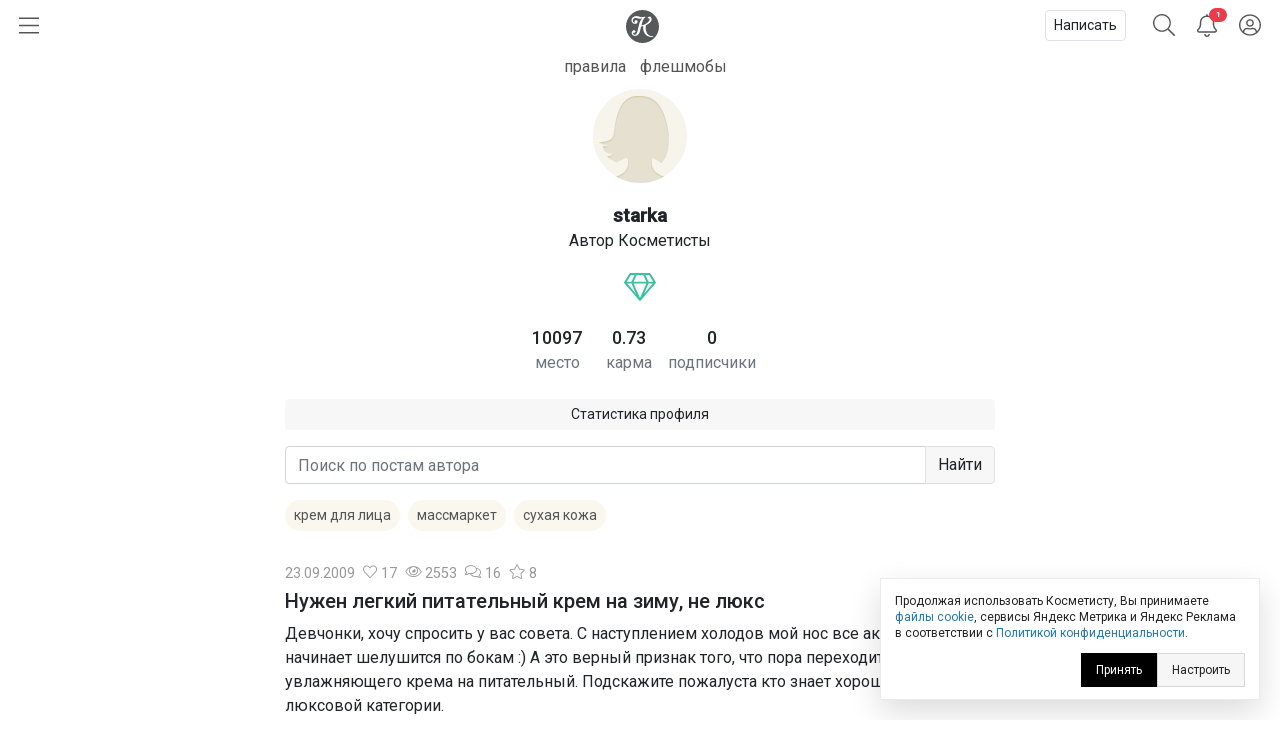

--- FILE ---
content_type: text/html; charset=utf-8
request_url: https://kosmetista.ru/profile/starka
body_size: 18263
content:
<!doctype html>
<html lang="ru">
<head>
    <!-- Required meta tags -->
    <meta charset="utf-8">
    <meta name="viewport" content="width=device-width, initial-scale=1, shrink-to-fit=no">

    <title>starka | Автор отзывов о косметике и парфюмерии на Косметисте</title>

            <link rel="canonical" href="https://kosmetista.ru/profile/starka/" />
    
    
    
    <meta name="robots" content="max-snippet:-1, max-image-preview:large, max-video-preview:-1" />

    <meta name="pmail-verification" content="58e5fcfa18070f722f4aeae4939ed651">

    <link rel="preconnect dns-prefetch" href="https://mc.yandex.ru" />

    <link rel="preconnect" href="https://fonts.googleapis.com">
    <link rel="preconnect" href="https://fonts.gstatic.com" crossorigin>
    <link href="https://fonts.googleapis.com/css2?family=Roboto:ital,wght@0,300;0,400;0,500;1,300;1,400;1,500&display=swap" rel="stylesheet">

            <meta name="description" content="Автор starka. Написала 1 отзыв за 16 лет. Занимает 10097 место в рейтинге лучших авторов."/>
    
    <meta name="keywords" content="отзывы о косметике, рейтинг косметики, каталог косметики, косметика отзывы"/>

    
    
            
        <meta property="og:title" content="starka | Косметиста"/>
        <meta property="og:type" content="article" />
        <meta property="og:url" content="https://kosmetista.ru/profile/starka"/>
        <meta property="og:description" content="Автор чудесных постов на Косметисте. Настоящие отзывы о косметике."/>
        <meta property="og:image" content="https://kosmetista.ru/templates/skin/phoenix/i/avatar_0x0.png">
    
    

    <!-- Favicons -->
    <link rel="shortcut icon" href="https://kosmetista.ru/templates/skin/phoenix/i/favicons/favicon.ico?v=2">
    <link rel="icon" type="image/png" href="https://kosmetista.ru/templates/skin/phoenix/i/favicons/apple-touch-icon-180x180.png">
    <link rel="apple-touch-icon" href="https://kosmetista.ru/templates/skin/phoenix/i/favicons/apple-touch-icon-180x180.png">
    <meta name="msapplication-tile-image" content="https://kosmetista.ru/templates/skin/phoenix/i/favicons/mstile-150x150.png">

    <style>
        .logo svg,
        .menu-item svg{
            height: 33px;
            width: 33px;
        }
        .nav-bar .btn.btn-link {
            height: 51px;
        }
        .btn.btn-link.btn-burger svg{
            width: 20px;
        }
        .btn.btn-search svg {
            width: 22px;
        }
        .btn.btn-bell svg {
            width: 20px;
        }
        .btn.btn-user svg {
            width: 22px;
        }
        .menu-right {
            width: 235px;
        }
        .nav-bar {
            height: 51px;
        }
        .nav-bar-lvl-2 {
            height: 35px;
        }

        .cool-look {
            text-align: center;
            height: 89px;
        }
        .cool-look img {
            /*max-width: 100%;*/
            height: 89px;
        }

        .widget a {
            max-height: 58px;
            overflow: hidden;
            display: -webkit-box;
            -webkit-line-clamp: 2;
            -webkit-box-orient: vertical;
        }
        .widget svg {
            width: 15px;
        }
/*        .topic .zoom {
            margin-left: -15px;
            margin-right: -15px;
        }
        .topic.topic-page img {
            max-width: 100%;
        }*/

        .topic figure {
            margin: 0 -15px;
        }
        .topic .zoom {
            /*margin: 0 -15px;*/
            max-width: 100%;
        }
        .topic.topic-page img {
            /*border-radius: 4px;*/
            margin-top: 1rem;
            margin-bottom: 1rem;
            max-width: 100%;
        }

        /* Top ad, sidebar ad
        -----------------------------------------------------------------------------*/
        .index-posts .mobile {
            margin-bottom: 2rem;
        }
        .mobile {
            display: block;
            /*height: 280px;*/
        }
        .mobile-slider {
            /*height: 320px;*/
        }
        .desktop {
            display: none;
        }
        /*.b-bg {
            margin: 30px 0;
            min-height: 200px;
            display: block;
            background: #f8f9fa;
            border-radius: 4px;
            position: relative;
            font-size: 0.8rem;
        }
        .b-bg:before {
            position: absolute;
            display: block;
            top: 50%;
            -webkit-transform: translateY(-50%);
            -moz-transform: translateY(-50%);
            -ms-transform: translateY(-50%);
            transform: translateY(-50%);
            content: "реклама";
            width: 100%;
            text-align: center;
            color: #c5c5c5;
        }
        .b-bg-header {
            min-height: 100px;
            display: block;
            position: relative;
            font-size: 0.8rem;
            background: #f8f9fa;
        }
        .b-bg-header:before {
            position: absolute;
            display: block;
            top: 50%;
            -webkit-transform: translateY(-50%);
            -moz-transform: translateY(-50%);
            -ms-transform: translateY(-50%);
            transform: translateY(-50%);
            content: "реклама";
            width: 100%;
            text-align: center;
            color: #c5c5c5;
        }*/
        .block.pure-sticky,
        .ng-sidebar{
            display: block;
            /*background: #f8f9fa;*/
            border-radius: 4px;
        }
        /* Footer ad
        -----------------------------------------------------------------------------*/
        .desktop-footer {
            display: none;
        }

        /* Topic images
        -----------------------------------------------------------------------------*/
        .topic.topic-page img {
            margin: 1rem auto;
            max-width: 100%;
        }

        @media (min-width: 768px) {
            .mobile,
            .mobile-slider {
                display: none;
            }
            .desktop {
                display: block;
                /*height: 200px;*/
            }
            .desktop-footer {
                display: block;
                /*height: 300px;*/
            }
/*            .cool-look {
                text-align: center;
                height: 125px;
            }
            .cool-look img {
                height: 125px;
            }*/
        }
        @media (min-width: 1052px) {
            .btn.btn-link.btn-burger {
                width: 235px;
                text-align: left;
            }
            .topic figure {
                margin-left: 0;
                margin-right: 0;
            }
        }
    </style>
    
    

    

                        


    <!-- This is sanity check -->
    <!-- This is seen because "if doesn't work -->
    

                

            
            

            

            

            
                
                    
                    
                                                                    
                                    
                                    <!-- Yandex.RTB -->

                                    <!-- Yandex.RTB R-A-95572-68 -->
                                    

                        

                        
                        
                        
                        
                            
            





    
            




    
        <!-- Yandex.RTB -->
    
    
    

    
</head>

    
    
    

    




<body class="fouc   " name="top" id="top" style="display:none;">



    <!-- Desktop Floor Ad -->


    <!-- Стики в футере | m | 320x100 -->
    <!-- Yandex.RTB R-A-95572-72 11:00 26 jan 2023-->


    <!-- Yandex.RTB R-A-95572-72 -->
    


<div id="action_menu_adaptive" class="ng-menu-adaptive ng-menu-action ng-menu-left">

    <div class="d-flex">
    <a class="btn btn-link" onclick="pf.burger_menu.hide('action');"><i class="fal fa-bars"></i></a>
    <i class="navbar-bars-badge"></i>

    <div class="logo"><a href="/" title="Косметиста &mdash; отзывы о косметике"><svg height="100" viewBox="0 0 100 100" width="100" xmlns="http://www.w3.org/2000/svg" xmlns:xlink="http://www.w3.org/1999/xlink"><mask id="a" fill="#fff"><path d="m0 0h60v57.1428571h-60z" fill="#fff" fill-rule="evenodd"/></mask><g fill="none" fill-rule="evenodd"><circle cx="50" cy="50" fill="#ed3a4a" r="50"/><path d="m58.8349194 54.7074584c-13.1862486 2.0503817-22.5639241-10.2352619-19.5070054-29.7052776 8.2516228-3.3964469 15.0673854-9.1320051 15.6521326-16.32957951.2200661-2.70992495-1.1683512-6.75386081-5.5553839-7.20331458-3.2878452-.33866886-5.8286088 2.06186198-5.3678989 4.42508185.1497593.78927066.9471418.89144533 1.3061068.59754964.6470516-.53383398 1.2695244-.76458802 2.1812269-.55736859 1.8228336.4127168 3.5587839 4.12716809-1.2586639 9.53209349-4.4470508 4.9899127-11.6052021 8.8696802-19.1554712 10.2157455.5641696-2.2001996 1.1460587-4.4796133 1.7262331-6.7670632 2.3469911-9.26402849 5.2278569-12.81258939 8.5425673-15.02197323 1.4787301-.98443577.2755114-2.77364061-1.4484353-2.29835617l-.0297232.02009053c-11.4554427 3.30632656-12.7638359-.76343998-20.9022818-1.53147209-7.45081064-.70431644-12.66552069 3.13125197-14.43519539 8.09992604-1.81768913 5.10471562.63733439 11.72770102 7.03982998 13.01349472 4.62767651.9281823 7.62229071-.9631973 8.61058781-3.6375333 1.108333-2.9969324-.0645909-5.082903-1.4129961-5.8365848-1.7570995-.9775476-4.3390183-.7542557-5.61883153 1.3173645-1.17349553 1.8971197-.87626334 4.3016686.59160637 5.652326-4.87174983-.1595762-7.76233283-5.2545336-5.1472612-9.98326935 1.58962059-2.87351923 5.80631646-4.75686253 11.90872186-2.54460862 5.6851371 2.06243599 8.9855575 1.4551281 13.7344133-.68537394l.0394404-.02812674c-6.1789998 5.12021405-8.0784278 11.84709615-9.6348956 18.11821035-1.5261729 6.1580332-2.9003002 11.9251621-4.9054742 20.016478-1.5393198 6.2119906-4.8368822 7.7624052-7.25132214 7.7624052-3.73597993 0-5.01579312-4.3102789-3.28155764-6.3497543 1.68622105 1.6749759 4.75400018.7129267 5.53023348-1.7398395.6784896-2.1370579-.896841-4.2379529-3.12265278-4.5404589-2.81227376-.383442-6.99353036 2.367812-7.0689816 7.4799898-.05430204 3.7454481 2.42815831 7.4495671 7.49939666 8.0270262 6.36877112.7209629 12.16079762-2.6984447 14.42376342-10.8816029.4487062-1.6164263 2.0046024-7.5345212 3.8714492-14.7797389 1.5353185-.2146816 3.5725022-.5883654 5.9857989-1.2318362-1.7193739 12.5583007 2.1669369 21.5324516 10.1384755 26.7967435 4.9975019 3.2994383 13.2508395 3.8051456 16.9696714 1.9315605.8539709-.4322333.6596268-1.5538587-.6476232-1.3529534" fill="#fff" mask="url(#a)" transform="translate(20 21)"/></g></svg></a></div>
    </div>

    
        <div class="d-flex">
            <a class="menu-item menu-item-big" href="https://kosmetista.ru/flashmob"><i class="rounded-circle" style="background-image: url('https://kosmetista.ru/uploads/images/flow/12/99/avatar_blog_48x48.jpg')"></i> Первая полоса</a>

        </div>

        <div class="d-flex justify-content-between menu-parent" data-flow-parent-id="132777" onclick="pf.burger_menu.toggleChapter(jQ(this));">
            <a class="menu-item menu-item-big" href="https://kosmetista.ru/blog/chillout/" title="Чилаут" onclick="event.stopPropagation();"><i class="rounded-circle" style="background-image: url('https://kosmetista.ru/templates/skin/phoenix/i/flow/chillout-1.webp')"></i> Чилаут </a> <span class="i-chevron"><i class="fal fa-chevron-down kf-invi-toggle"></i></span>
        </div>


        <a class="menu-item menu-item-small menu-flow-hidden" data-flow-child-of="132777" href="https://kosmetista.ru/blog/chillout/114669-lakomesyac.html"><i class="rounded-circle" style="background-image: url('https://kosmetista.ru/templates/skin/phoenix/i/flow/lakomesyac.webp')"></i> Лакомесяц</a>

        <a class="menu-item menu-item-small menu-flow-hidden" data-flow-child-of="132777" href="https://kosmetista.ru/blog/chillout/146645-raspakovochnaya.html"><i class="rounded-circle" style="background-image: url('https://kosmetista.ru/templates/skin/phoenix/i/flow/ecology.webp')"></i> Распаковочная</a>

        <a class="menu-item menu-item-small menu-flow-hidden" data-flow-child-of="132777" href="https://kosmetista.ru/blog/chillout/146647-svotching.html"><i class="rounded-circle" style="background-image: url('https://kosmetista.ru/templates/skin/phoenix/i/flow/hochu-swatch.webp')"></i> Свотчинг</a>

        <a class="menu-item menu-item-small menu-flow-hidden" data-flow-child-of="132777" href="https://kosmetista.ru/blog/124858-project-pan-2022.html"><i class="rounded-circle" style="background-image: url('https://kosmetista.ru/templates/skin/phoenix/i/flow/projectpan.webp')"></i> Project Pan</a>

        
        




        
        

                                            <div class="d-flex justify-content-between menu-parent" data-flow-parent-id="134807" onclick="pf.burger_menu.toggleChapter(jQ(this));">
                        <a class="menu-item menu-item-big" href="https://kosmetista.ru/blog/redaksiya/" title="Редакция" onclick="event.stopPropagation();"><i class="rounded-circle" style="background-image: url('https://kosmetista.ru/uploads/images/flow/96/88/avatar_blog_48x48.jpg')"></i>
                            Редакция
                                                    </a>
                                                
                    </div>
                                                                                <div class="d-flex justify-content-between menu-parent" data-flow-parent-id="132510" onclick="pf.burger_menu.toggleChapter(jQ(this));">
                        <a class="menu-item menu-item-big" href="https://kosmetista.ru/blog/lajfstajl/" title="Лайфстайл" onclick="event.stopPropagation();"><i class="rounded-circle" style="background-image: url('https://kosmetista.ru/uploads/images/flow/65/56/avatar_blog_48x48.jpg')"></i>
                            Лайфстайл
                                                    </a>
                                                    <span class="i-chevron"><i class="fal fa-chevron-down kf-invi-toggle"></i></span>
                                                
                    </div>
                                                                        <a class="menu-item menu-item-small menu-flow-hidden" data-flow-child-of="132510" href="https://kosmetista.ru/blog/perevody-statei/"><i class="rounded-circle" style="background-image: url('https://kosmetista.ru/uploads/images/flow/21/18/avatar_blog_48x48.jpg')"></i>
                                Переводы статей
                                                                    <span class="i-bonus ml-1"><i class="fal fa-coins-solid"></i></span>
                                                            </a>
                                                    <a class="menu-item menu-item-small menu-flow-hidden" data-flow-child-of="132510" href="https://kosmetista.ru/blog/obzor-tehniki/"><i class="rounded-circle" style="background-image: url('https://kosmetista.ru/uploads/images/flow/10/63/avatar_blog_48x48.jpg')"></i>
                                Обзор техники
                                                                    <span class="i-bonus ml-1"><i class="fal fa-coins-solid"></i></span>
                                                            </a>
                                                    <a class="menu-item menu-item-small menu-flow-hidden" data-flow-child-of="132510" href="https://kosmetista.ru/blog/hranenie-kosmetiki/"><i class="rounded-circle" style="background-image: url('https://kosmetista.ru/uploads/images/flow/26/89/avatar_blog_48x48.jpg')"></i>
                                Хранение косметики
                                                            </a>
                                                    <a class="menu-item menu-item-small menu-flow-hidden" data-flow-child-of="132510" href="https://kosmetista.ru/blog/puteshestviy/"><i class="rounded-circle" style="background-image: url('https://kosmetista.ru/uploads/images/flow/81/55/avatar_blog_48x48.jpg')"></i>
                                Путешествия
                                                            </a>
                                                    <a class="menu-item menu-item-small menu-flow-hidden" data-flow-child-of="132510" href="https://kosmetista.ru/blog/osoznannoe-potreblenie/"><i class="rounded-circle" style="background-image: url('https://kosmetista.ru/uploads/images/flow/50/89/avatar_blog_48x48.jpg')"></i>
                                Осознанное потребление
                                                            </a>
                                                    <a class="menu-item menu-item-small menu-flow-hidden" data-flow-child-of="132510" href="https://kosmetista.ru/blog/podborki-kosmetiki/"><i class="rounded-circle" style="background-image: url('https://kosmetista.ru/uploads/images/flow/65/74/avatar_blog_48x48.jpg')"></i>
                                Подборки косметики
                                                            </a>
                                                    <a class="menu-item menu-item-small menu-flow-hidden" data-flow-child-of="132510" href="https://kosmetista.ru/blog/beauty_business/"><i class="rounded-circle" style="background-image: url('https://kosmetista.ru/uploads/images/flow/39/38/avatar_blog_48x48.jpg')"></i>
                                Красота как бизнес
                                                            </a>
                                                    <a class="menu-item menu-item-small menu-flow-hidden" data-flow-child-of="132510" href="https://kosmetista.ru/blog/kosmetologiya-i-plastika/"><i class="rounded-circle" style="background-image: url('https://kosmetista.ru/uploads/images/flow/28/74/avatar_blog_48x48.jpg')"></i>
                                Косметология и пластика
                                                                    <span class="i-bonus ml-1"><i class="fal fa-coins-solid"></i></span>
                                                            </a>
                                                    <a class="menu-item menu-item-small menu-flow-hidden" data-flow-child-of="132510" href="https://kosmetista.ru/blog/beauty-gadzhety/"><i class="rounded-circle" style="background-image: url('https://kosmetista.ru/uploads/images/flow/82/99/avatar_blog_48x48.jpg')"></i>
                                Бьютигаджеты
                                                            </a>
                                                    <a class="menu-item menu-item-small menu-flow-hidden" data-flow-child-of="132510" href="https://kosmetista.ru/blog/aksessuary/"><i class="rounded-circle" style="background-image: url('https://kosmetista.ru/uploads/images/flow/8/94/avatar_blog_48x48.jpg')"></i>
                                Аксессуары
                                                            </a>
                                                    <a class="menu-item menu-item-small menu-flow-hidden" data-flow-child-of="132510" href="https://kosmetista.ru/blog/uroki-master-klassy/"><i class="rounded-circle" style="background-image: url('https://kosmetista.ru/uploads/images/flow/94/4/avatar_blog_48x48.jpg')"></i>
                                Уроки и мастер-классы
                                                            </a>
                                                    <a class="menu-item menu-item-small menu-flow-hidden" data-flow-child-of="132510" href="https://kosmetista.ru/blog/beauty-novosti/"><i class="rounded-circle" style="background-image: url('https://kosmetista.ru/uploads/images/flow/30/56/avatar_blog_48x48.jpg')"></i>
                                Бьютиновости
                                                            </a>
                                                                                                        <div class="d-flex justify-content-between menu-parent" data-flow-parent-id="132515" onclick="pf.burger_menu.toggleChapter(jQ(this));">
                        <a class="menu-item menu-item-big" href="https://kosmetista.ru/blog/dekorativnaya-kosmetika/" title="Декоративная косметика" onclick="event.stopPropagation();"><i class="rounded-circle" style="background-image: url('https://kosmetista.ru/uploads/images/flow/32/11/avatar_blog_48x48.jpg')"></i>
                            Декоративная косметика
                                                    </a>
                                                    <span class="i-chevron"><i class="fal fa-chevron-down kf-invi-toggle"></i></span>
                                                
                    </div>
                                                                        <a class="menu-item menu-item-small menu-flow-hidden" data-flow-child-of="132515" href="https://kosmetista.ru/blog/teni-paletki-tush/"><i class="rounded-circle" style="background-image: url('https://kosmetista.ru/uploads/images/flow/17/58/avatar_blog_48x48.jpg')"></i>
                                Глаза: тени, палетки, тушь
                                                            </a>
                                                    <a class="menu-item menu-item-small menu-flow-hidden" data-flow-child-of="132515" href="https://kosmetista.ru/blog/pomady-bleski/"><i class="rounded-circle" style="background-image: url('https://kosmetista.ru/uploads/images/flow/94/12/avatar_blog_48x48.jpg')"></i>
                                Губы: помады, блески
                                                            </a>
                                                    <a class="menu-item menu-item-small menu-flow-hidden" data-flow-child-of="132515" href="https://kosmetista.ru/blog/ton-rumyana-siyanie/"><i class="rounded-circle" style="background-image: url('https://kosmetista.ru/uploads/images/flow/92/58/avatar_blog_48x48.jpg')"></i>
                                Лицо: тон, румяна, сияние
                                                            </a>
                                                    <a class="menu-item menu-item-small menu-flow-hidden" data-flow-child-of="132515" href="https://kosmetista.ru/blog/laki-bazy-topy/"><i class="rounded-circle" style="background-image: url('https://kosmetista.ru/uploads/images/flow/17/4/avatar_blog_48x48.jpg')"></i>
                                Ногти: лаки, базы, топы
                                                            </a>
                                                    <a class="menu-item menu-item-small menu-flow-hidden" data-flow-child-of="132515" href="https://kosmetista.ru/blog/ekologichniy-makiyazh/"><i class="rounded-circle" style="background-image: url('https://kosmetista.ru/uploads/images/flow/54/47/avatar_blog_48x48.jpg')"></i>
                                Экологичный макияж
                                                            </a>
                                                                                                        <div class="d-flex justify-content-between menu-parent" data-flow-parent-id="132481" onclick="pf.burger_menu.toggleChapter(jQ(this));">
                        <a class="menu-item menu-item-big" href="https://kosmetista.ru/blog/uhazhivayushchaya-kosmetika/" title="Уходовая косметика" onclick="event.stopPropagation();"><i class="rounded-circle" style="background-image: url('https://kosmetista.ru/uploads/images/flow/52/52/avatar_blog_48x48.jpg')"></i>
                            Уходовая косметика
                                                    </a>
                                                    <span class="i-chevron"><i class="fal fa-chevron-down kf-invi-toggle"></i></span>
                                                
                    </div>
                                                                        <a class="menu-item menu-item-small menu-flow-hidden" data-flow-child-of="132481" href="https://kosmetista.ru/blog/sistemy-uhoda/"><i class="rounded-circle" style="background-image: url('https://kosmetista.ru/uploads/images/flow/60/54/avatar_blog_48x48.jpg')"></i>
                                Системы ухода
                                                                    <span class="i-bonus ml-1"><i class="fal fa-coins-solid"></i></span>
                                                            </a>
                                                    <a class="menu-item menu-item-small menu-flow-hidden" data-flow-child-of="132481" href="https://kosmetista.ru/blog/krem-dlya-lica/"><i class="rounded-circle" style="background-image: url('https://kosmetista.ru/uploads/images/flow/87/92/avatar_blog_48x48.jpg')"></i>
                                Крем для лица
                                                                    <span class="i-bonus ml-1"><i class="fal fa-coins-solid"></i></span>
                                                            </a>
                                                    <a class="menu-item menu-item-small menu-flow-hidden" data-flow-child-of="132481" href="https://kosmetista.ru/blog/zashita-ot-solnsa/"><i class="rounded-circle" style="background-image: url('https://kosmetista.ru/uploads/images/flow/22/43/avatar_blog_48x48.jpg')"></i>
                                Защита от солнца
                                                                    <span class="i-bonus ml-1"><i class="fal fa-coins-solid"></i></span>
                                                            </a>
                                                    <a class="menu-item menu-item-small menu-flow-hidden" data-flow-child-of="132481" href="https://kosmetista.ru/blog/patchi-dlya-lica/"><i class="rounded-circle" style="background-image: url('https://kosmetista.ru/uploads/images/flow/62/71/avatar_blog_48x48.jpg')"></i>
                                Патчи для лица
                                                                    <span class="i-bonus ml-1"><i class="fal fa-coins-solid"></i></span>
                                                            </a>
                                                    <a class="menu-item menu-item-small menu-flow-hidden" data-flow-child-of="132481" href="https://kosmetista.ru/blog/maski-dlya-lica/"><i class="rounded-circle" style="background-image: url('https://kosmetista.ru/uploads/images/flow/85/57/avatar_blog_48x48.jpg')"></i>
                                Маски для лица
                                                                    <span class="i-bonus ml-1"><i class="fal fa-coins-solid"></i></span>
                                                            </a>
                                                    <a class="menu-item menu-item-small menu-flow-hidden" data-flow-child-of="132481" href="https://kosmetista.ru/blog/uvlazhnenie-kozhi/"><i class="rounded-circle" style="background-image: url('https://kosmetista.ru/uploads/images/flow/42/20/avatar_blog_48x48.jpg')"></i>
                                Увлажнение кожи
                                                                    <span class="i-bonus ml-1"><i class="fal fa-coins-solid"></i></span>
                                                            </a>
                                                    <a class="menu-item menu-item-small menu-flow-hidden" data-flow-child-of="132481" href="https://kosmetista.ru/blog/ekologichnyi-uhod/"><i class="rounded-circle" style="background-image: url('https://kosmetista.ru/uploads/images/flow/31/59/avatar_blog_48x48.jpg')"></i>
                                Экологичный уход
                                                                    <span class="i-bonus ml-1"><i class="fal fa-coins-solid"></i></span>
                                                            </a>
                                                    <a class="menu-item menu-item-small menu-flow-hidden" data-flow-child-of="132481" href="https://kosmetista.ru/blog/problemnaya-kozha/"><i class="rounded-circle" style="background-image: url('https://kosmetista.ru/uploads/images/flow/93/67/avatar_blog_48x48.jpg')"></i>
                                Проблемная кожа
                                                                    <span class="i-bonus ml-1"><i class="fal fa-coins-solid"></i></span>
                                                            </a>
                                                    <a class="menu-item menu-item-small menu-flow-hidden" data-flow-child-of="132481" href="https://kosmetista.ru/blog/kisloty-dlya-lica/"><i class="rounded-circle" style="background-image: url('https://kosmetista.ru/uploads/images/flow/23/91/avatar_blog_48x48.jpg')"></i>
                                Кислоты для лица
                                                                    <span class="i-bonus ml-1"><i class="fal fa-coins-solid"></i></span>
                                                            </a>
                                                    <a class="menu-item menu-item-small menu-flow-hidden" data-flow-child-of="132481" href="https://kosmetista.ru/blog/uhod-za-licom-35-plus/"><i class="rounded-circle" style="background-image: url('https://kosmetista.ru/uploads/images/flow/2/69/avatar_blog_48x48.jpg')"></i>
                                Уход за лицом 35+
                                                                    <span class="i-bonus ml-1"><i class="fal fa-coins-solid"></i></span>
                                                            </a>
                                                    <a class="menu-item menu-item-small menu-flow-hidden" data-flow-child-of="132481" href="https://kosmetista.ru/blog/massazh-lica/"><i class="rounded-circle" style="background-image: url('https://kosmetista.ru/uploads/images/flow/91/28/avatar_blog_48x48.jpg')"></i>
                                Массаж лица
                                                                    <span class="i-bonus ml-1"><i class="fal fa-coins-solid"></i></span>
                                                            </a>
                                                    <a class="menu-item menu-item-small menu-flow-hidden" data-flow-child-of="132481" href="https://kosmetista.ru/blog/ruki-i-nogti/"><i class="rounded-circle" style="background-image: url('https://kosmetista.ru/uploads/images/flow/71/68/avatar_blog_48x48.jpg')"></i>
                                Руки и ногти
                                                                    <span class="i-bonus ml-1"><i class="fal fa-coins-solid"></i></span>
                                                            </a>
                                                    <a class="menu-item menu-item-small menu-flow-hidden" data-flow-child-of="132481" href="https://kosmetista.ru/blog/uhod-za-volosami/"><i class="rounded-circle" style="background-image: url('https://kosmetista.ru/uploads/images/flow/96/57/avatar_blog_48x48.jpg')"></i>
                                Уход за волосами
                                                                    <span class="i-bonus ml-1"><i class="fal fa-coins-solid"></i></span>
                                                            </a>
                                                    <a class="menu-item menu-item-small menu-flow-hidden" data-flow-child-of="132481" href="https://kosmetista.ru/blog/uhod-za-telom/"><i class="rounded-circle" style="background-image: url('https://kosmetista.ru/uploads/images/flow/39/40/avatar_blog_48x48.jpg')"></i>
                                Уход за телом
                                                                    <span class="i-bonus ml-1"><i class="fal fa-coins-solid"></i></span>
                                                            </a>
                                                    <a class="menu-item menu-item-small menu-flow-hidden" data-flow-child-of="132481" href="https://kosmetista.ru/blog/ingridienty-i-teoriya/"><i class="rounded-circle" style="background-image: url('https://kosmetista.ru/uploads/images/flow/44/55/avatar_blog_48x48.jpg')"></i>
                                Ингредиенты и теория
                                                                    <span class="i-bonus ml-1"><i class="fal fa-coins-solid"></i></span>
                                                            </a>
                                                                                                        <div class="d-flex justify-content-between menu-parent" data-flow-parent-id="132528" onclick="pf.burger_menu.toggleChapter(jQ(this));">
                        <a class="menu-item menu-item-big" href="https://kosmetista.ru/blog/parfyumeriya/" title="Парфюмерия" onclick="event.stopPropagation();"><i class="rounded-circle" style="background-image: url('https://kosmetista.ru/uploads/images/flow/51/77/avatar_blog_48x48.jpg')"></i>
                            Парфюмерия
                                                    </a>
                                                    <span class="i-chevron"><i class="fal fa-chevron-down kf-invi-toggle"></i></span>
                                                
                    </div>
                                                                        <a class="menu-item menu-item-small menu-flow-hidden" data-flow-child-of="132528" href="https://kosmetista.ru/blog/aromaty-dlya-doma/"><i class="rounded-circle" style="background-image: url('https://kosmetista.ru/uploads/images/flow/10/41/avatar_blog_48x48.jpg')"></i>
                                Ароматы для дома
                                                            </a>
                                                    <a class="menu-item menu-item-small menu-flow-hidden" data-flow-child-of="132528" href="https://kosmetista.ru/blog/arabskie-duhi/"><i class="rounded-circle" style="background-image: url('https://kosmetista.ru/uploads/images/flow/85/72/avatar_blog_48x48.jpg')"></i>
                                Арабские духи
                                                            </a>
                                                                                                        <div class="d-flex justify-content-between menu-parent" data-flow-parent-id="132530" onclick="pf.burger_menu.toggleChapter(jQ(this));">
                        <a class="menu-item menu-item-big" href="https://kosmetista.ru/blog/soobshchestvo/" title="Сообщество" onclick="event.stopPropagation();"><i class="rounded-circle" style="background-image: url('https://kosmetista.ru/uploads/images/flow/57/28/avatar_blog_48x48.jpg')"></i>
                            Сообщество
                                                    </a>
                                                    <span class="i-chevron"><i class="fal fa-chevron-down kf-invi-toggle"></i></span>
                                                
                    </div>
                                                                        <a class="menu-item menu-item-small menu-flow-hidden" data-flow-child-of="132530" href="https://kosmetista.ru/blog/novosti/"><i class="rounded-circle" style="background-image: url('https://kosmetista.ru/uploads/images/flow/19/35/avatar_blog_48x48.jpg')"></i>
                                Новости Косметисты
                                                            </a>
                                                    <a class="menu-item menu-item-small menu-flow-hidden" data-flow-child-of="132530" href="https://kosmetista.ru/blog/avtory/"><i class="rounded-circle" style="background-image: url('https://kosmetista.ru/uploads/images/flow/62/79/avatar_blog_48x48.jpg')"></i>
                                Авторы Косметисты
                                                            </a>
                                                                        
    <div class="mt-3 mb-3">
        

        
        
        <a class="menu-item menu-item-big" data-catch="1" data-category="Burger" data-action="Рейтинги | Выплаты" href="https://kosmetista.ru/people/ranking/">Рейтинг выплат</a>
        <a class="menu-item menu-item-big" data-catch="1" data-category="Burger" data-action="Рейтинги" href="https://kosmetista.ru/people">Рейтинг авторов</a>

        
        <a class="menu-item menu-item-big" data-catch="1" data-category="Burger" data-action="Бренды" href="https://kosmetista.ru/brand">Бренды</a>
        <a class="menu-item menu-item-big" data-catch="1" data-category="Burger" data-action="Песочница" href="https://kosmetista.ru/sandbox">Песочница</a>
        
        
    </div>

    
    <a class="menu-item text-sm text-sber" data-catch="1" data-category="Burger" data-action="Бонусная программа" href="#" onclick="jqOtherCallChimera(event);" data-clink="https://kosmetista.info/bs" rel="nofollow">Бонусная программа</a>
    <a class="menu-item text-sm" data-catch="1" data-category="Burger" data-action="Правила" href="#" onclick="jqOtherCallChimera(event);" data-clink="https://kosmetista.info/rules" rel="nofollow">Правила</a>
    <a class="menu-item text-sm" data-catch="1" data-category="Burger" data-action="Помощь" href="#" onclick="jqOtherCallChimera(event);" data-clink="https://kosmetista.info/" rel="nofollow">Помощь</a>


    <a class="menu-item text-sm" data-catch="1" data-category="Burger" data-action="Связь с администрацией" href="#" onclick="jqOtherCallChimera(event);" data-clink="https://kosmetista.ru/support">Связь с администрацией</a>

    <a href="#" class="menu-close" onclick="pf.burger_menu.hide('action');"><i class="fal fa-times"></i></a>
</div>

<div class="d-flex align-items-center nav-bar" style="height: 51px;">

    <a class="btn btn-link btn-burger" onclick="pf.burger_menu.show('action');"><svg aria-hidden="true" focusable="false" data-prefix="fal" data-icon="bars" class="svg-inline--fa fa-bars fa-w-14" role="img" xmlns="http://www.w3.org/2000/svg" viewBox="0 0 448 512"><path fill="currentColor" d="M442 114H6a6 6 0 0 1-6-6V84a6 6 0 0 1 6-6h436a6 6 0 0 1 6 6v24a6 6 0 0 1-6 6zm0 160H6a6 6 0 0 1-6-6v-24a6 6 0 0 1 6-6h436a6 6 0 0 1 6 6v24a6 6 0 0 1-6 6zm0 160H6a6 6 0 0 1-6-6v-24a6 6 0 0 1 6-6h436a6 6 0 0 1 6 6v24a6 6 0 0 1-6 6z"></path></svg></a>
    
    <div class="logo"><a href="/" title="Косметиста &mdash; отзывы о косметике"><svg enable-background="new 0 0 586.2 586.2" viewBox="0 0 586.2 586.2" xmlns="http://www.w3.org/2000/svg" xmlns:xlink="http://www.w3.org/1999/xlink"><path d="m586.2 293.1c0 161.9-131.2 293.1-293.1 293.1s-293.1-131.3-293.1-293.1 131.2-293.1 293.1-293.1 293.1 131.2 293.1 293.1z" fill="#55595a"/><path d="m480.7 462.7c-85.8 13.3-146.9-66.4-127-192.6 53.7-22 98.1-59.2 101.9-105.9 1.4-17.6-7.6-43.8-36.2-46.7-21.4-2.2-38 13.4-35 28.7 1 5.1 6.2 5.8 8.5 3.9 4.2-3.5 8.2-5 14.2-3.6 11.9 2.7 23.2 26.8-8.2 61.8-29 32.4-75.6 57.5-124.7 66.2 3.7-14.3 7.5-29 11.2-43.9 15.3-60.1 34-83.1 55.6-97.4 9.6-6.4 1.8-18-9.4-14.9l-.2.1c-74.6 21.4-83.1-4.9-136.1-9.9-48.5-4.6-82.5 20.3-94 52.5-11.8 33.1 4.1 76 45.8 84.4 30.1 6 49.6-6.2 56.1-23.6 7.2-19.4-.4-32.9-9.2-37.8-11.4-6.3-28.3-4.9-36.6 8.5-7.6 12.3-5.7 27.9 3.9 36.6-31.7-1-50.5-34.1-33.5-64.7 10.4-18.6 37.8-30.8 77.5-16.5 37 13.4 58.5 9.4 89.4-4.5l.3-.2c-40.2 33.2-52.6 76.8-62.7 117.5-10 39.9-18.9 77.3-32 129.8-10 40.3-31.5 50.3-47.2 50.3-24.3 0-32.6-28-21.4-41.2 11 10.9 31 4.6 36-11.3 4.4-13.9-5.8-27.5-20.3-29.4-18.3-2.5-45.5 15.4-46 48.5-.4 24.3 15.8 48.3 48.8 52 41.5 4.7 79.2-17.5 93.9-70.5 3-10.5 13.1-48.8 25.2-95.8 13.1-1.9 26.2-4.6 39-8-11.2 81.4 14.1 139.6 66 173.7 32.5 21.4 86.3 24.7 110.5 12.5 5.6-2.7 4.4-9.9-4.1-8.6z" fill="#fff"/></svg></a></div>



    <div class="menu-right">

        <div class="btn-group">
             

            <a class="btn bg-white border btn-sm rounded mr-2" href="#" id="dropdownMenuCreate" data-toggle="dropdown" aria-haspopup="true" aria-expanded="false" >Написать</a>
            <div class="dropdown-menu dropdown-menu-right" aria-labelledby="dropdownMenuCreate">

                                    
                    <a class="dropdown-item" href="https://kosmetista.ru/sandbox/add/">Пост в песочницу</a>
                    <div class="dropdown-divider"></div>
                    <a class="dropdown-item" href="https://kosmetista.info/contenttype"rel="nofollow">Что и как опубликовать?</a>
                    <a class="dropdown-item" href="https://kosmetista.info/bonus_program">Как заработать?</a>
                
                
                
            </div>

        </div>

        <a class="btn btn-link btn-search ml-auto" href="https://kosmetista.ru/search/"><svg aria-hidden="true" focusable="false" data-prefix="fal" data-icon="search" class="svg-inline--fa fa-search fa-w-16" role="img" xmlns="http://www.w3.org/2000/svg" viewBox="0 0 512 512"><path fill="currentColor" d="M508.5 481.6l-129-129c-2.3-2.3-5.3-3.5-8.5-3.5h-10.3C395 312 416 262.5 416 208 416 93.1 322.9 0 208 0S0 93.1 0 208s93.1 208 208 208c54.5 0 104-21 141.1-55.2V371c0 3.2 1.3 6.2 3.5 8.5l129 129c4.7 4.7 12.3 4.7 17 0l9.9-9.9c4.7-4.7 4.7-12.3 0-17zM208 384c-97.3 0-176-78.7-176-176S110.7 32 208 32s176 78.7 176 176-78.7 176-176 176z"></path></svg></a>

        <div class="btn-group">
        
        <a class="btn btn-link btn-bell" href="#" id="dropdownMenuTalk" data-toggle="dropdown" aria-haspopup="true" aria-expanded="false" data-catch="1" data-category="StickyMenu" data-action="Колокольчик" ><svg aria-hidden="true" focusable="false" data-prefix="fal" data-icon="bell" class="svg-inline--fa fa-w-14" role="img" xmlns="http://www.w3.org/2000/svg" viewBox="0 0 448 512"><path fill="currentColor" d="M224 480c-17.66 0-32-14.38-32-32.03h-32c0 35.31 28.72 64.03 64 64.03s64-28.72 64-64.03h-32c0 17.65-14.34 32.03-32 32.03zm209.38-145.19c-27.96-26.62-49.34-54.48-49.34-148.91 0-79.59-63.39-144.5-144.04-152.35V16c0-8.84-7.16-16-16-16s-16 7.16-16 16v17.56C127.35 41.41 63.96 106.31 63.96 185.9c0 94.42-21.39 122.29-49.35 148.91-13.97 13.3-18.38 33.41-11.25 51.23C10.64 404.24 28.16 416 48 416h352c19.84 0 37.36-11.77 44.64-29.97 7.13-17.82 2.71-37.92-11.26-51.22zM400 384H48c-14.23 0-21.34-16.47-11.32-26.01 34.86-33.19 59.28-70.34 59.28-172.08C95.96 118.53 153.23 64 224 64c70.76 0 128.04 54.52 128.04 121.9 0 101.35 24.21 138.7 59.28 172.08C421.38 367.57 414.17 384 400 384z"></path></svg>
                                                                                                                                                                                                        <span class="new-stuff">1</span>
            
        </a>


                            <div class="dropdown-menu dropdown-menu-bell p-3 text-body dropdown-menu-right" style="width: 337px;">
                    
                    Привет! <br /> Зарегистрируйся, чтобы: <br />
                        <p style="padding-left:0.7rem;padding-top:0.3rem;">
                            🔥 отключить всю рекламу на сайте<br />
                            💬 участвовать в дискуссиях и<br />
                            💰 зарабатывать на отзывах
                        </p>
                                            <div class="oauth mt-2" id="modal_login_oauth_usual">
                            <a class="btn border mr-2" href="#" onclick="jqOtherCallChimera(event);" data-clink="https://kosmetista.ru/registration" data-catch="1" data-category="StickyMenu" data-action="Зарегистрироваться">Зарегистрироваться</a>

                        </div>
                                    </div>
            
        </div>
        
        
        <div class="btn-group">
        <a class="btn btn-link btn-user last-item" href="#" id="dropdownMenuUser" data-toggle="dropdown" aria-haspopup="true" aria-expanded="false">

                        <svg aria-hidden="true" focusable="false" data-prefix="fal" data-icon="user-circle" class="svg-inline--fa fa-user-circle fa-w-16" role="img" xmlns="http://www.w3.org/2000/svg" viewBox="0 0 496 512"><path fill="currentColor" d="M248 8C111 8 0 119 0 256s111 248 248 248 248-111 248-248S385 8 248 8zm128 421.6c-35.9 26.5-80.1 42.4-128 42.4s-92.1-15.9-128-42.4V416c0-35.3 28.7-64 64-64 11.1 0 27.5 11.4 64 11.4 36.6 0 52.8-11.4 64-11.4 35.3 0 64 28.7 64 64v13.6zm30.6-27.5c-6.8-46.4-46.3-82.1-94.6-82.1-20.5 0-30.4 11.4-64 11.4S204.6 320 184 320c-48.3 0-87.8 35.7-94.6 82.1C53.9 363.6 32 312.4 32 256c0-119.1 96.9-216 216-216s216 96.9 216 216c0 56.4-21.9 107.6-57.4 146.1zM248 120c-48.6 0-88 39.4-88 88s39.4 88 88 88 88-39.4 88-88-39.4-88-88-88zm0 144c-30.9 0-56-25.1-56-56s25.1-56 56-56 56 25.1 56 56-25.1 56-56 56z"></path></svg></a>
        <div id="user_menu_dropdown" class="dropdown-menu dropdown-menu-right dropdown-nd" aria-labelledby="dropdownMenuUser">
            
                                                <a class="dropdown-item" onclick="pf.modal.showModal('login_nextgen'); jQ('#login_modal_login_part').show(); jQ('#login_modal_register_part').hide(); return false;"">Войти</a>
                    <a class="dropdown-item" href="#" onclick="jqOtherCallChimera(event);" data-clink="https://kosmetista.ru/registration">Зарегистрироваться</a>
                
                
                    </div>
        </div>

    </div>

</div>

<div class="d-flex align-items-center nav-bar-lvl-2">
    
    <a class="btn btn-link btn-sm" href="#" onclick="jqOtherCallChimera(event);" data-clink="https://kosmetista.info/short_rules
" title="Правила" data-catch="1" data-category="RedTopMenu" data-action="Правила">правила</a>

   

    <a class="btn btn-link btn-sm" href="#" onclick="jqOtherCallChimera(event);" data-clink="https://buildin.ai/kosmetista/share/722c87a9-7091-436b-9afa-dc65bed60d31?code=7WKRBQ" title="Флешмобы" data-catch="1" data-category="RedTopMenu" data-action="Флешмобы">флешмобы</a>

    

    
    

    
    
    
    


    
    
</div>




    



    
























    <div class="d-flex flex-nowrap d-flex-centered justify-content-center">
        
        <div class="ng-content pl-global pr-global ">

            
            
            
            

                            <div style="display: none"></div>
            





 



<div class="profile-content">
	<div class="section block-avatar position-relative">

		
		<div class="rounded-circle avatar-author ml-auto mr-auto mb-3 position-relative ">

			<i class="avatar " style="height:100px; background-image: url('https://kosmetista.ru/templates/skin/phoenix/i/avatar_100x100.png');">
											</i>

		</div>


		

		<div class="text-center">
							<h1>starka</h1>
									</div>

		<div class="profile-role">
							Автор Косметисты
					</div>



						
				<div class="text-center mt-3">

												<svg style="color:#3EC1A3;width:32px;vertical-align: top;padding: 4px 0 0 0;" aria-hidden="true" focusable="false" data-prefix="fal" data-icon="gem" class="svg-inline--fa fa-gem fa-w-18" role="img" xmlns="http://www.w3.org/2000/svg" viewBox="0 0 576 512"><path fill="currentColor" d="M463.7 0H112.3c-4.2 0-8.1 2.2-10.3 5.8L1.7 168.6c-2.7 4.4-2.2 10.1 1.2 14l276 325.2c4.8 5.6 13.4 5.6 18.2 0l276-325.2c3.4-3.9 3.8-9.6 1.2-14L474 5.8c-2.2-3.6-6.1-5.8-10.3-5.8zm-13.6 36l74.3 124h-83L384.6 36h65.5zM345 36l56.8 124H174.1L231 36h114zm-219.1 0h65.5l-56.8 124h-83l74.3-124zM61.2 192h73L216 384 61.2 192zm112 0h229.5L288 455.8 173.2 192zM360 384l81.8-192h73L360 384z"></path></svg>
							
			
			
			


			
			


			
            
			
				
				

																

			

			
		</div>

		<div class="d-flex justify-content-center mt-4 mb-4">
			<div class="text-center mr-3 ml-3">
				<span class="display-block profile-numbers">10097</span>
				<span><a href="#" onclick="jqOtherCallChimera(event);" data-clink="https://kosmetista.ru/people" class="text-muted">место</a></span>
			</div>
			<div class="text-center mr-2 ml-2">
				<span class="display-block profile-numbers">0.73</span>
				<span class="text-muted">карма</span>
			</div>
			<div class="text-center mr-2 ml-2">
				<span class="display-block profile-numbers">0</span>
				<span class="text-muted">подписчики</span>
			</div>
		</div>
		
	</div>

	



	
	

	<div class="section-author">

					<div class="section text-center">
									
							</div>
		
		

		<div class="section">
			
					</div>

		
									<div class="section">
																			</div>
					


							
						<div class="section">



			<button class="btn btn-light btn-sm btn-block mb-2" type="button" data-toggle="collapse" data-target="#collapseStatistics" aria-expanded="false" aria-controls="collapseStatistics">
				Статистика профиля
			</button>

			<div class="collapse" id="collapseStatistics">
				<div class="card card-body">

					

					

					<span class="display-block">Регистрация: 23 сентября 2009, 16 лет назад</span>

                    
					
					
					
											<span class="display-block"><a href="#"  onclick="kf.modal.showModal('whois_thanks'); return false;">Благодарности</a>: 1</span>
					

					


					


					
					<div class="mt-2"></div>

					
										<span class="display-block">
						<a href="#" onclick="jqOtherCallChimera(event);" data-clink="https://kosmetista.info/bs#bs_ref" target="_blank">Реферальный код</a>: DD7554
					</span>
					<span class="display-block">Реферальная ссылка: <a href="#" onclick="jqOtherCallChimera(event);" data-clink="https://kosmetista.ru/registration/?ref=DD7554">https://kosmetista.ru/registration/?ref=DD7554</a></span>
					








					</span>
					
					



					
											<div class="profile-stats mt-4 mb-2">


    <span class="text-bold display-block mb-1">Статистика публикаций</span>

    <a href="#" onclick="jqOtherCallChimera(event);" data-clink="https://kosmetista.ru/my/starka/" class="btn-block">Все посты</a> <a href="#" onclick="jqOtherCallChimera(event);" data-clink="https://kosmetista.ru/my/starka/comment" class="display-block mb-2" >Все комментарии</a>



    <div class="profile-user-publication-stats">



    
        
                                
            <div class=" kf-pub kf-pub-all">
            
            <div id="leaders_publications_all_time" class="leaders">
                                

                
                    

                    <a href="https://kosmetista.ru/my/starka/?blog_id=132481" class="d-block">Написано постов в поток "Уходовая косметика": <span>2</span>
                            
                                </a>

                
                                
                    

                    <a href="https://kosmetista.ru/my/starka/comment" class="d-block">Написано комментариев: <span>30</span>
                        
                                </a>

                                            </div>

            </div>
                

    
                    <div class="kf-pub kf-pub-all kf-pub-feedback  ">
            
            <div class="leaders">
                                    <span class="display-block">Просмотры постов: <span class="ml-1">2 553</span>
                        
                                </span>
                                                    <span class="display-block">Добавления постов в избранное: <span class="ml-1">8</span>
                        
                                </span>
                
                                    <span class="display-block">Получено лайков за посты: <span class="ml-1">17</span>
                        
                                </span>
                                                    <span class="display-block">Получено комментариев к постам: <span class="ml-1">16</span>
                        
                                </span>
                                                    <span class="display-block">Получено голосов за комментарии: <span class="ml-1">2</span>
                        
                                </span>
                                                                    

                    <span class="display-block">Получено благодарностей: <span class="ml-1">1</span>
                        
                                
                            </div>
        </div>
    </div>
</div>
									</div>
			</div>

		</div>
        		
        
		


							<div id="hidden_social_loader" data-userid="262"></div>
				
				<div class="section publications mt-3">
			
			<form action="https://kosmetista.ru/search/topics/?usersearchid=262" method="post">

				<div class="input-group mb-3">
					<input class="form-control" type="text" id="my_search_text" placeholder="Поиск по постам автора" name="q" />
					<div class="input-group-append">
						<button class="btn btn-light border" type="submit" name="search">Найти</button>
					</div>
				</div>

			</form>

				<div class="mb-4">
											<a class="btn rounded-pill btn-sm btn-tag mr-1 mb-2 w1 "  rel="tag" href="https://kosmetista.ru/my/starka/?tag=%D0%BA%D1%80%D0%B5%D0%BC%20%D0%B4%D0%BB%D1%8F%20%D0%BB%D0%B8%D1%86%D0%B0" title="крем для лица">крем для лица </a>
											<a class="btn rounded-pill btn-sm btn-tag mr-1 mb-2 w1 "  rel="tag" href="https://kosmetista.ru/my/starka/?tag=%D0%BC%D0%B0%D1%81%D1%81%D0%BC%D0%B0%D1%80%D0%BA%D0%B5%D1%82" title="массмаркет">массмаркет </a>
											<a class="btn rounded-pill btn-sm btn-tag mr-1 mb-2 w1 "  rel="tag" href="https://kosmetista.ru/my/starka/?tag=%D1%81%D1%83%D1%85%D0%B0%D1%8F%20%D0%BA%D0%BE%D0%B6%D0%B0" title="сухая кожа">сухая кожа </a>
														</div>
			
			
			
			

			
				
					
									

				
				
				

				
				
														<div class="mb-5 kf-profile-topic">
						<div class="d-flex text-lgray" style="font-size: 0.9rem;">
							<div class="mr-2">
								23.09.2009
							</div>
							<div class="mr-2">
								<i class="fal fa-heart"></i> 17
							</div>
							<div class="mr-2">
								<i class="fal fa-eye"></i> 2553
							</div>
							<div class="mr-2">
								<i class="fal fa-comments"></i> 16							</div>
							<div class="mr-2">
								<i class="fal fa-star"></i> 8
							</div>
						</div>
						<a class="text-body" href="https://kosmetista.ru/blog/uhodovaya-kosmetika/103.html">
						<h2 class="mt-1 mb-2">Нужен легкий питательный крем на зиму, не люкс</h2>
						
						<div class="d-flex publication-image">
							
                            							
						</div>
						<div class="product-text">
							
							<div class="post-short-text-md d-inline">Девчонки, хочу спросить у вас совета. С наступлением холодов мой нос все активнее начинает шелушится по бокам :) А это верный признак того, что пора переходить с увлажняющего крема на питательный. Подскажите пожалуста кто знает хороший кремчик не люксовой категории.</div>
						</div>
						
						</a>
					</div>
				
					</div>

		<div class="profile-paging">
				



		</div>

		
	</div> 



	<!--noindex-->
	<!--googleoff: index-->

	<div class="modal fade bs-modal modal-people" tabindex="-1" role="dialog" id="bs_modal_whois_usersubscribers">
    <div class="modal-dialog modal-lg">
        <div class="modal-content">
            <div class="modal-header">
                <h5 class="modal-title">Подписчики starka</h5>
                <button type="button" class="close" data-dismiss="modal" aria-label="Close">
                    <span aria-hidden="true">&times;</span>
                </button>
            </div>
            <div class="modal-body">
                            </div>
            <div class="modal-footer">
                
                <button type="button" class="btn btn-light border" data-dismiss="modal">Закрыть</button>
            </div>
        </div><!-- /.modal-content -->
    </div><!-- /.modal-dialog -->
</div><!-- /.modal -->
	<div class="modal fade bs-modal" tabindex="-1" role="dialog" id="bs_modal_whois_thanks">
    <div class="modal-dialog modal-lg modal-people">
        <div class="modal-content">
            <div class="modal-header">
                <h5 class="modal-title">starka поблагодарили</h5>
                <button type="button" class="close" data-dismiss="modal" aria-label="Close">
                    <span aria-hidden="true">&times;</span>
                </button>
            </div>
            <div class="modal-body">
                                                        <a  href="#" onclick="jqOtherCallChimera(event);" data-clink="https://kosmetista.ru/profile/Nattela/" class="text-muted mr-2 no-hover"><i class="fal fa-user"></i> Nattela</a>
                                                </div>
            <div class="modal-footer">
                
                <button type="button" class="btn btn-light border" data-dismiss="modal">Закрыть</button>
            </div>
        </div><!-- /.modal-content -->
    </div><!-- /.modal-dialog -->
</div><!-- /.modal -->


	<div class="modal fade bs-modal modal-people" tabindex="-1" role="dialog" id="bs_modal_whois_friends">
    <div class="modal-dialog modal-lg">
        <div class="modal-content">
            <div class="modal-header">
                <h5 class="modal-title">Друзья starka</h5>
                <button type="button" class="close" data-dismiss="modal" aria-label="Close">
                    <span aria-hidden="true">&times;</span>
                </button>
            </div>
            <div class="modal-body">
                            </div>
            <div class="modal-footer">
                
                <button type="button" class="btn btn-light border" data-dismiss="modal">Закрыть</button>
            </div>
        </div><!-- /.modal-content -->
    </div><!-- /.modal-dialog -->
</div><!-- /.modal -->
	<div class="modal fade bs-modal modal-people" tabindex="-1" role="dialog" id="bs_modal_whois_bloggersubscribers">
    <div class="modal-dialog modal-lg">
        <div class="modal-content">
            <div class="modal-header">
                <h5 class="modal-title">Подписчики блога starka</h5>
                <button type="button" class="close" data-dismiss="modal" aria-label="Close">
                    <span aria-hidden="true">&times;</span>
                </button>
            </div>
            <div class="modal-body">
                            </div>
            <div class="modal-footer">
                
                <button class="btn btn-light border" type="button" data-dismiss="modal">Закрыть</button>
            </div>
        </div><!-- /.modal-content -->
    </div><!-- /.modal-dialog -->
</div><!-- /.modal -->
	<div class="modal fade bs-modal" tabindex="-1" role="dialog" id="bs_modal_whois_invited">
    <div class="modal-dialog modal-lg modal-people">
        <div class="modal-content">
            <div class="modal-header">
                <h5 class="modal-title">starka пригласила</h5>
                <button type="button" class="close" data-dismiss="modal" aria-label="Close">
                    <span aria-hidden="true">&times;</span>
                </button>
            </div>
            <div class="modal-body">
                            </div>
            <div class="modal-footer">
                
                <button type="button" class="btn btn-secondary" data-dismiss="modal">Закрыть</button>
            </div>
        </div><!-- /.modal-content -->
    </div><!-- /.modal-dialog -->
</div><!-- /.modal -->
	<div class="modal fade bs-modal" tabindex="-1" role="dialog" id="bs_modal_whois_referal">
    <div class="modal-dialog modal-lg modal-people">
        <div class="modal-content">
            <div class="modal-header">
                <h5 class="modal-title">Рефералы starka</h5>
                <button type="button" class="close" data-dismiss="modal" aria-label="Close">
                    <span aria-hidden="true">&times;</span>
                </button>
            </div>
            <div class="modal-body">
                            </div>
            <div class="modal-footer">
                
                <button type="button" class="btn btn-secondary" data-dismiss="modal">Закрыть</button>
            </div>
        </div><!-- /.modal-content -->
    </div><!-- /.modal-dialog -->
</div><!-- /.modal -->
	<!--googleon: index-->
	<!--/noindex-->


</div>
<div class="b-paging">
	<div class="text-center" style="margin: 30px auto 0;">
<div id="yandex_rtb_R-A-95572-79"></div>
<script>window.yaContextCb.push(()=>{
  Ya.Context.AdvManager.renderFeed({
    renderTo: 'yandex_rtb_R-A-95572-79',
    blockId: 'R-A-95572-79'
  })
})</script>
</div>

</div>

</div>




	
			
	

</div>
</div>






<!-- Footer -->
<footer class="bg-light pt-5 mt-4">
	
	<div class="text-center mb-1">
		
		
		<a class="btn text-body" style="font-size: 2rem;" href="#" onclick="jqOtherCallChimera(event);" data-clink="https://kosmetista.ru/vk" title="Вконтакте" data-catch="1" data-category="SocialClicks" data-action="VkFooter"><i class="fab fa-vk"></i></a>
		
		<a class="btn text-body" style="font-size: 2rem;" href="#" onclick="jqOtherCallChimera(event);" data-clink="https://t.me/kosmetista_ru" title="Косметиста в Телеграме" data-catch="1" data-category="SocialClicks" data-action="TelegramFooter"><i class="fab fa-telegram-plane"></i></a>
		
	</div>


	<!-- Copyrights -->
	<div class="bg-light py-4 copyright">
		<div class="container text-center">
			<p class="text-muted mb-1 py-1"><a href="#" onclick="jqOtherCallChimera(event);" data-clink="https://kosmetista.info/agreement" class="text text-muted">Юридическая информация</a></p>
			<p class="text-muted mb-5 py-2">
				&copy; Косметиста &mdash; отзывы о косметике <br/>
				2009–2026
			</p>
						



					</div>
	</div>
</footer>
<!-- End -->


	




	
	<!--noindex-->
<!--googleoff: all-->
<div class="modal fade bs-modal modal-login modal-login-nextgen" tabindex="-1" role="dialog" id="bs_modal_login_nextgen"
     xmlns:width="http://www.w3.org/1999/xhtml">
    <div class="modal-dialog modal-login-nextgen">
        <div class="modal-content">
            <div class="modal-header">
                <h5 class="modal-title">Вход</h5>
                <button type="button" class="close" data-dismiss="modal" aria-label="Close">
                    <span aria-hidden="true">&times;</span>
                </button>
            </div>
            <div class="modal-body">
                <div class="active" id="nextgen_login_tab_login">
                    <div id="login_invite_text" class="login-invite text-center" style="display:none;"></div>

                    <div id="login_modal_login_part">
                        <div class="">
                            <div class="">
                                <div class="panel-body">

                                    <form class="form-horizontal" id="ajax_login_form" role="form" method="POST" action="https://kosmetista.ru/login/">
                                        <div id="modal_login_error_holder" class="form-group"></div>
                                        <div class="form-group">
                                            <input type="text" class="form-control mb-2" name="login" id="modal_login_username_input" value=""
                                                   placeholder="Логин или эл. почта">
                                        </div>

                                        <div class="form-group mb-3">

                                            <input type="password" class="form-control" name="password" id="modal_login_password_input"
                                                   placeholder="Пароль">
                                            <label class="text-right text-sm d-block mt-1" for="modal_login_password_input"><a tabindex="-1" class="right"  href="#" onclick="jqOtherCallChimera(event);" data-clink="https://kosmetista.ru/login/reminder/">Напомнить пароль</a></label>
                                        </div>

                                        <div id="modal_login_captcha_holder" class="form-group" style="display:none;">
                                            <label>Введите 6 цифр с картинки</label>
                                            
                                            
                                            <div id="modal_login_captcha_image_holder">

                                            </div>
                                            <label>вот сюда:</label><input type="text" name="manhattan" id="modal_login_beauty_input" maxlength="6" class="form-control" value="" />
                                        </div>

                                        

                                        <div class="form-group text-center">
                                            <button class="btn btn-light btn-block" type="submit" onclick=" pf.login.sendLogin();  return false;" name="submit_login">
                                                Войти
                                            </button>
                                        </div>
                                    </form>
                                </div>
                            </div>
                        </div>

                        <div class="text-center">
                            <div class="mb-3"> Еще не зарегистрированы?</div>
                            <a class="btn btn-light btn-block" href="#" onclick="jqOtherCallChimera(event);" data-clink="https://kosmetista.ru/registration" id="tab_register_button">Регистрация</a>
                        </div>
                    </div>

                </div>
                <div id="login_modal_register_part" style="display:none;">
                    <div class="row">
                        <div class="col-md-12">
                            <div class="panel-body">
                                <form action="https://kosmetista.ru/registration/readonly/" class="form-horizontal" id="ajax_register_form" role="form" method="POST">
                                    <input type="hidden" name="read_only" value="1">
                                    <div class="form-group mb-2">
                                        <input type="text" class="form-control" name="login" value=""
                                               placeholder="Логин">
                                    </div>

                                    <div class="form-group mb-2">
                                        <input type="email" class="form-control" name="mail" value=""
                                               placeholder="Эл. почта">
                                    </div>

                                    <div class="form-group mb-2">
                                        <input type="password" class="form-control" name="password"
                                               placeholder="Пароль">
                                    </div>

                                    <div class="form-group mb-2">
                                        <input type="password" class="form-control" name="password_confirm"
                                               placeholder="Пароль еще раз">
                                    </div>

                                                                        <div class="form-group mb-2">
                                        <input type="text" class="form-control" name="refcode"
                                               placeholder="Реферальный код (если есть)" >
                                    </div>
                                    
                                    

                                    <div class="form-group mb-2">
                                        <label>Введите 6 цифр с картинки</label>
                                        
                                        <img id="captcha_placeholder_img">
                                        <label>вот сюда:</label><input type="text" name="manhattan" id="beauty" maxlength="6" class="form-control" value="" />
                                    </div>

                                    <div class="form-group text-center">
                                        <button id="ajax_register_send_btn" type="submit" name="submit_register"
                                                class="btn btn-light btn-block">
                                            Зарегистрироваться
                                        </button>
                                    </div>
                                </form>
                            </div>
                        </div>
                    </div>
                    <div class="text-center">
                        <div class="mb-2">Уже зарегистрированы?</div>
                        <a class="btn btn-light btn-block" href="#" id="tab_login_button" onClick="jQ('#login_modal_login_part').show();jQ('#login_modal_register_part').hide();">Войти</a>
                    </div>
                </div>
            </div>
            </div><!-- /.modal-content -->
        </div><!-- /.modal-dialog -->
    </div><!-- /.modal -->
<!--/googleoff: all-->
<!--/noindex-->




<div style="display: none;">
	<div class="kf-insta-control-elements left-arrow"></div>
</div>


    <link rel='stylesheet' type='text/css' href='https://kosmetista.ru/templates/cache/phoenix/f02e2d8e9ab770b1b0f5e97249b02039.css?v=4409' />


    


    
    
    


    
    <style>

        @font-face{
            font-family:'icomoon';
            font-weight: normal;
            font-style: normal;
            font-display: swap;
            src:url('/templates/skin/phoenix/fonts/icomoon.eot?d4');
            src:url('/templates/skin/phoenix/fonts/icomoon.eot?d4#iefix') format('embedded-opentype'),
            local('icomoon'),
            local('icomoon'),
            url('/templates/skin/phoenix/fonts/icomoon.ttf?d4') format('truetype'),
            url('/templates/skin/phoenix/fonts/icomoon.woff?d4') format('woff'),
            url('/templates/skin/phoenix/fonts/icomoon.svg?d4#icomoon') format('svg');}

        [class^="fa-"], [class*=" fa-"] {
            /* use !important to prevent issues with browser extensions that change fonts */
            font-family: 'icomoon' !important;
            speak: never;
            font-style: normal;
            font-weight: normal;
            font-variant: normal;
            text-transform: none;
            line-height: 1;
            text-decoration: none;

            /* Better Font Rendering =========== */
            -webkit-font-smoothing: antialiased;
            -moz-osx-font-smoothing: grayscale;
        }
        .fa-coins-solid:before {
            content: "\e97f";
        }
        .fa-sign-out:before {
            content: "\e97e";
        }
        .fa-bookmark:before {
            content: "\e97b";
        }
        .fa-file:before {
            content: "\e97c";
        }
        .fa-trophy-light:before {
            content: "\e97d";
        }
        .fa-star-half-alt:before {
            content: "\e97a";
        }
        .fa-whatsapp:before {
            content: "\e974";
        }
        .fa-viber:before {
            content: "\e975";
        }
        .fa-hand-paper:before {
            content: "\e972";
        }
        .fa-flask-potion:before {
            content: "\e973";
        }
        .fa-eye-slash:before {
            content: "\e971";
        }
        .fa-frown:before {
            content: "\e970";
        }
        .fa-odnoklassniki:before {
            content: "\e96f";
        }
        .fa-blogger:before {
            content: "\e900";
        }
        .fa-telegram:before {
            content: "\e901";
        }
        .fa-youtube:before {
            content: "\e902";
        }
        .fa-blogger-b:before {
            content: "\e903";
        }
        .fa-pencil:before {
            content: "\e904";
        }
        .fa-copy:before {
            content: "\e905";
        }
        .fa-camera:before {
            content: "\e906";
        }
        .fa-trash:before {
            content: "\e907";
        }
        .fa-question:before {
            content: "\e908";
        }
        .fas.fa-comment-exclamation:before {
            content: "\e909";
        }
        .fa-lock:before {
            content: "\e90a";
        }
        .fa-ellipsis-h:before {
            content: "\e90b";
        }
        .fa-minus-circle:before {
            content: "\e90c";
        }
        .fas.fa-minus-circle:before {
            content: "\e979";
        }
        .fa-instagram:before {
            content: "\e90d";
        }
        .fa-chevron-right:before {
            content: "\e90e";
        }
        .fa-chevron-left:before {
            content: "\e90f";
        }
        .fa-chevron-right-regular:before {
            content: "\e910";
        }
        .fa-arrow-right:before {
            content: "\e911";
        }
        .fa-arrow-left:before {
            content: "\e912";
        }
        .fa-text-height:before {
            content: "\e913";
        }
        .fas.fa-bolt:before {
            content: "\e914";
        }
        .fas.fa-vial:before {
            content: "\e915";
        }
        .fas.fa-briefcase-medical:before {
            content: "\e916";
        }
        .fa-arrow-circle-right:before {
            content: "\e917";
        }
        .fa-arrow-circle-left:before {
            content: "\e918";
        }
        .fa-h2:before {
            content: "\e919";
        }
        .fa-h3:before {
            content: "\e91a";
        }
        .fa-h4:before {
            content: "\e91b";
        }
        .fa-remove-format:before {
            content: "\e91c";
        }
        .fa-quote-right:before {
            content: "\e91d";
        }
        .fa-text-size:before {
            content: "\e91e";
        }
        .fa-binoculars:before {
            content: "\e91f";
        }
        .fa-life-ring:before {
            content: "\e920";
        }
        .fa-trophy-alt {
            font-size: 2rem;
        }
        .fa-trophy-alt .path1:before {
            content: "\e921";
            color: #FFC886;
        }
        .fa-trophy-alt .path2:before {
            content: "\e922";
            margin-left: -1.125em;
            color: #ED3A4A;
        }
        .fa-heart-circle {
            font-size: 2rem;
        }
        .fa-heart-circle .path1:before {
            content: "\e925";
            color: #ED3A4A;
        }
        .fa-heart-circle .path2:before {
            content: "\e926";
            margin-left: -0.96875em;
            color: #FFC886;
        }
        .fa-transporter-1 {
            font-size: 2rem;
        }
        .fa-transporter-1 .path1:before {
            content: "\e927";
            color: #FFC886;
        }
        .fa-transporter-1 .path2:before {
            content: "\e928";
            margin-left: -1em;
            color: #ED3A4A;
        }
        .fa-plus-circle:before {
            content: "\e929";
        }
        .fas.fa-plus-circle:before {
            content: "\e976";
        }
        .fa-times:before {
            content: "\e92a";
        }
        .fa-chevron-down:before {
            content: "\e92b";
        }
        .fa-globe:before {
            content: "\e92c";
        }
        .fa-bug:before {
            content: "\e92d";
        }
        .fa-medal:before {
            content: "\e92e";
        }
        .fa-eye-evil:before {
            content: "\e92f";
        }
        .fa-map-marker:before {
            content: "\e930";
        }
        .fa-gem:before {
            content: "\e931";
        }
        .fa-handshake:before {
            content: "\e932";
        }
        .fa-users:before {
            content: "\e933";
        }
        .fa-check-circle:before {
            content: "\e934";
        }
        .fas.fa-check-circle:before {
            content: "\e978";
        }
        .fa-hand-heart:before {
            content: "\e935";
        }
        .fa-cog:before {
            content: "\e936";
        }
        .fa-clock:before {
            content: "\e937";
        }
        .fa-tags:before {
            content: "\e938";
        }
        .fa-balance-scale:before {
            content: "\e939";
        }
        .fa-signal:before {
            content: "\e93a";
        }
        .fa-dollar-sign:before {
            content: "\e93b";
        }
        .fa-quote-left:before {
            content: "\e93c";
        }
        .fa-list-ul:before {
            content: "\e93d";
        }
        .fa-list-ol:before {
            content: "\e93e";
        }
        .fa-video:before {
            content: "\e93f";
        }
        .fa-heading:before {
            content: "\e940";
        }
        .fa-exclamation-triangle:before {
            content: "\e941";
        }
        .fa-user:before {
            content: "\e942";
        }
        .fa-smile:before {
            content: "\e943";
        }
        .fa-film:before {
            content: "\e944";
        }
        .fa-image:before {
            content: "\e945";
        }
        .fa-images:before {
            content: "\e946";
        }
        .fa-link:before {
            content: "\e947";
        }
        .fa-strikethrough:before {
            content: "\e948";
        }
        .fa-italic:before {
            content: "\e949";
        }
        .fa-bold:before {
            content: "\e94a";
        }
        .fa-plus:before {
            content: "\e94b";
        }
        .fa-minus:before {
            content: "\e94c";
        }
        /*
        .fa-trophy-alt:before {
          content: "\e94d";
        }
        */
        .fa-seedling:before {
            content: "\e94e";
        }
        .fa-award:before {
            content: "\e94f";
        }
        .fa-skull:before {
            content: "\e950";
        }
        .fa-bullhorn:before {
            content: "\e951";
        }
        .fa-allergies:before {
            content: "\e952";
        }
        .fa-briefcase-medical:before {
            content: "\e953";
        }
        .fa-vial:before {
            content: "\e954";
        }
        .fa-bolt:before {
            content: "\e955";
        }
        .fa-ban:before {
            content: "\e956";
        }
        .fa-sync:before {
            content: "\e957";
        }
        .fa-ruble-sign:before {
            content: "\e958";
        }
        .fad.fa-arrow-circle-left:before {
            content: "\e959";
        }
        .fad.fa-arrow-circle-right:before {
            content: "\e95a";
        }
        .fa-arrow-up:before {
            content: "\e95b";
        }
        .fa-paper-plane:before {
            content: "\e95c";
        }
        .fa-rss:before {
            content: "\e95d";
        }
        .fa-telegram-plane:before {
            content: "\e95e";
        }
        .fa-facebook-f:before {
            content: "\e95f";
        }
        .fa-facebook:before {
            content: "\e95f";
        }
        .fa-vk:before {
            content: "\e960";
        }
        .fa-yandex:before {
            content: "\e961";
        }
        .fa-eye:before {
            content: "\e962";
        }
        .fa-comments:before {
            content: "\e963";
        }
        .fa-heart:before {
            content: "\e964";
        }
        .fa-star:before {
            content: "\e965";
        }
        .fas.fa-star:before {
            content: "\e977";
        }
        .fa-bell:before {
            content: "\e966";
        }
        .fa-search:before {
            content: "\e967";
        }
        .fa-envelope:before {
            content: "\e968";
        }
        .fa-comment:before {
            content: "\e969";
        }
        .fa-coins:before {
            content: "\e96a";
        }
        .fa-bars:before {
            content: "\e96b";
        }
        .fa-font {
            font-size: 2rem;
        }
        .fa-font .path1:before {
            content: "\e96c";
            color: #FFC886;
        }
        .fa-font .path2:before {
            content: "\e96d";
            margin-left: -0.875em;
            color: #ED3A4A;
        }
        .fa-user-circle:before {
            content: "\e96e";
        }

    </style>

<link rel="search" type="application/opensearchdescription+xml" href="https://kosmetista.ru/search/opensearch/" title="Косметиста | Отзывы о косметике" />









<script language="javascript" type="text/javascript">
    var DIR_WEB_ROOT='https://kosmetista.ru';
    var DIR_STATIC_SKIN='https://kosmetista.ru/templates/skin/phoenix';
  var TRUE_WEB_ROOT='kosmetista.ru';
  var BLOG_USE_TINYMCE='';
  var LIVESTREET_SECURITY_KEY = 'b5707fc5a763f19389b03475b1c9fb19';
  var IS_LOGGED_IN = false;
  var IS_READ_ONLY = false;
  var IS_PINNER_ACTIVE = false;
  var IS_PINNER_CATALOG = false;
  var USER_KARMA = 0;
  var CURRENT_USER_ID = 0;
    var aRouter=new Array();
      aRouter['error']='https://kosmetista.ru/error/';
      aRouter['registration']='https://kosmetista.ru/registration/';
      aRouter['profile']='https://kosmetista.ru/profile/';
      aRouter['my']='https://kosmetista.ru/my/';
      aRouter['blog']='https://kosmetista.ru/blog/';
      aRouter['personal_blog']='https://kosmetista.ru/personal_blog/';
      aRouter['personal']='https://kosmetista.ru/personal/';
      aRouter['bloggers']='https://kosmetista.ru/bloggers/';
      aRouter['top']='https://kosmetista.ru/top/';
      aRouter['index']='https://kosmetista.ru/index/';
      aRouter['new']='https://kosmetista.ru/new/';
      aRouter['topic']='https://kosmetista.ru/topic/';
      aRouter['login']='https://kosmetista.ru/login/';
      aRouter['people']='https://kosmetista.ru/people/';
      aRouter['settings']='https://kosmetista.ru/settings/';
      aRouter['tag']='https://kosmetista.ru/tag/';
      aRouter['tag_communities']='https://kosmetista.ru/tag_communities/';
      aRouter['talk']='https://kosmetista.ru/talk/';
      aRouter['comments']='https://kosmetista.ru/comments/';
      aRouter['rss']='https://kosmetista.ru/rss/';
      aRouter['link']='https://kosmetista.ru/link/';
      aRouter['question']='https://kosmetista.ru/question/';
      aRouter['blogs']='https://kosmetista.ru/blogs/';
      aRouter['search']='https://kosmetista.ru/search/';
      aRouter['searchng']='https://kosmetista.ru/searchng/';
      aRouter['pinned']='https://kosmetista.ru/pinned/';
      aRouter['updates']='https://kosmetista.ru/updates/';
      aRouter['catalog']='https://kosmetista.ru/catalog/';
      aRouter['voice']='https://kosmetista.ru/voice/';
      aRouter['tag_multi']='https://kosmetista.ru/tag_multi/';
      aRouter['sandbox']='https://kosmetista.ru/sandbox/';
      aRouter['award']='https://kosmetista.ru/award/';
      aRouter['warden']='https://kosmetista.ru/warden/';
      aRouter['stream']='https://kosmetista.ru/stream/';
      aRouter['gate']='https://kosmetista.ru/gate/';
      aRouter['postal']='https://kosmetista.ru/postal/';
      aRouter['friends']='https://kosmetista.ru/friends/';
      aRouter['feed']='https://kosmetista.ru/feed/';
      aRouter['tags']='https://kosmetista.ru/tags/';
      aRouter['page']='https://kosmetista.ru/page/';
      aRouter['rotated']='https://kosmetista.ru/rotated/';
      aRouter['poll']='https://kosmetista.ru/poll/';
      aRouter['oauth']='https://kosmetista.ru/oauth/';
      aRouter['urlshort']='https://kosmetista.ru/urlshort/';
      aRouter['support']='https://kosmetista.ru/support/';
      aRouter['news']='https://kosmetista.ru/news/';
      aRouter['digest']='https://kosmetista.ru/digest/';
      aRouter['coins']='https://kosmetista.ru/coins/';
      aRouter['achievements']='https://kosmetista.ru/achievements/';
      aRouter['test']='https://kosmetista.ru/test/';
      aRouter['tgram']='https://kosmetista.ru/tgram/';
      aRouter['chillout']='https://kosmetista.ru/chillout/';
      aRouter['sale']='https://kosmetista.ru/sale/';
      aRouter['import']='https://kosmetista.ru/import/';
      aRouter['api']='https://kosmetista.ru/api/';
      aRouter['podcast']='https://kosmetista.ru/podcast/';
      aRouter['brand']='https://kosmetista.ru/brand/';
      aRouter['fresh']='https://kosmetista.ru/fresh/';
      aRouter['flow']='https://kosmetista.ru/flow/';
      aRouter['video']='https://kosmetista.ru/video/';
      aRouter['live']='https://kosmetista.ru/live/';
      aRouter['seo']='https://kosmetista.ru/seo/';
      aRouter['flashmob']='https://kosmetista.ru/flashmob/';
      aRouter['up']='https://kosmetista.ru/up/';
      aRouter['stats']='https://kosmetista.ru/stats/';
    var IS_HTTPS = 0;
    IS_HTTPS = 1;
    var IS_QUILL = 0;
      IS_QUILL = 1;
    var IS_QUILL_ENABLED = 0;
    var IS_BANNERS_DISABLED = 0;
  
  var ACTIVATE_CHILLOUT_TAB = 0;
  
  var IS_STUFF = 0;
  

  </script>



<script src="https://kosmetista.ru/templates/skin/phoenix/js/jq/admixer.js"></script>












  <script language="javascript" type="text/javascript">
    var tinyMCE=false;
  </script>









<script>
  /*quill = new Quill('#topic_text_quill', {
    theme: 'bubble'
  });*/
</script>

<!-- The phoenix chronicles -->
<!-- Main scripts -->
<script src="https://kosmetista.ru/templates/skin/phoenix/js/jq/lib/jquery.js"></script>
<script src="https://kosmetista.ru/templates/skin/phoenix/js/jq/lib/jquery.cookie.js"></script>
<script src="https://kosmetista.ru/templates/skin/phoenix/js/jq/lib/feather/bootstrap.bundle.min.js"></script>
<script>
    var pf = {};
    pf.data = pf.data || {};
    pf.imported_data = {};
    pf.data.current_action = 'profile';
    </script>
<script src="https://kosmetista.ru/templates/skin/phoenix/js/jq/feather/feather.js?v=4547"></script>










<!-- Cookie banner -->
<div class="kf-cookie" id="kfCookie" role="dialog" aria-live="polite" aria-label="Cookie notice" hidden>
	<div class="kf-cookie__text">
		Продолжая использовать Косметисту, Вы принимаете <a href="https://kosmetista.info/agreement#cookie" target="_blank" rel="noopener noreferrer"> файлы cookie</a>, сервисы Яндекс Метрика и Яндекс Реклама в соответствии с <a href="https://kosmetista.info/agreement#privacy" target="_blank" rel="noopener noreferrer"> Политикой конфиденциальности</a>.
	</div>

	<div class="kf-cookie__actions">
		<button type="button" class="kf-cookie__btn kf-cookie__btn--primary" id="kfCookieAccept">
			Принять
		</button>

		<a class="kf-cookie__btn kf-cookie__btn--ghost"
		   href="https://yandex.ru/tune/ads"
		   target="_blank"
		   rel="nofollow noopener noreferrer"
		   id="kfCookieTune">
			Настроить
		</a>
	</div>
</div>

<style>
	.kf-cookie{
		position: fixed;
		right: 20px;
		bottom: 20px;
		z-index: 99999;
		max-width: 380px;
		width: calc(100% - 40px);
		background: #fff;
		border: 1px solid rgba(0,0,0,.08);
		border-radius: 0px;
		box-shadow: 0 12px 30px rgba(0,0,0,.14);
		padding: 14px 14px 12px;
		font-size: 12px;
		line-height: 1.35;
		color: #222;
	}
	.kf-cookie__text a{
		color: #2376AD;
		text-decoration: none;
	}
	.kf-cookie__text a:hover{ text-decoration: underline; }

	.kf-cookie__actions{
		display: flex;
		gap: 10px;
		margin-top: 12px;
		justify-content: flex-end;
		flex-wrap: wrap;
	}

	.kf-cookie__btn{
		appearance: none;
		border: 1px solid rgba(0,0,0,.12);
		border-radius: 0px;
		padding: 10px 14px;
		font-size: 12px;
		line-height: 1;
		cursor: pointer;
		text-decoration: none;
		user-select: none;
		display: inline-flex;
		align-items: center;
		justify-content: center;
	}

	.kf-cookie__btn--primary{
		background: #000000; /* под красную кнопку */
		border-color: #000000;
		color: #ffffff;
	}
	.kf-cookie__btn--primary:hover{ filter: brightness(0.95); }

	.kf-cookie__btn--ghost{
		background: #f6f6f6;
		color: #222;
	}
	.kf-cookie__btn--ghost:hover{ background: #efefef; }

	@media (max-width: 520px){
		.kf-cookie{
			right: 12px;
			left: 12px;
			width: auto;
			max-width: 420px;

			top: 50%;
			bottom: auto;
			transform: translateY(-50%);
			margin-left: auto;
			margin-right: auto;
		}

		.kf-cookie__actions{ justify-content: stretch; }
		.kf-cookie__btn{ width: 100%; }
	}
</style>
<script src="https://kosmetista.ru/templates/skin/phoenix/js/ui.js?v=2"></script>
<!-- /Cookie banner -->

</body>
</html>

<!-- All we have is now -->
<!-- I met a man who wasn’t there, He wasn’t there again today, I wish, I wish he’d go away -->

